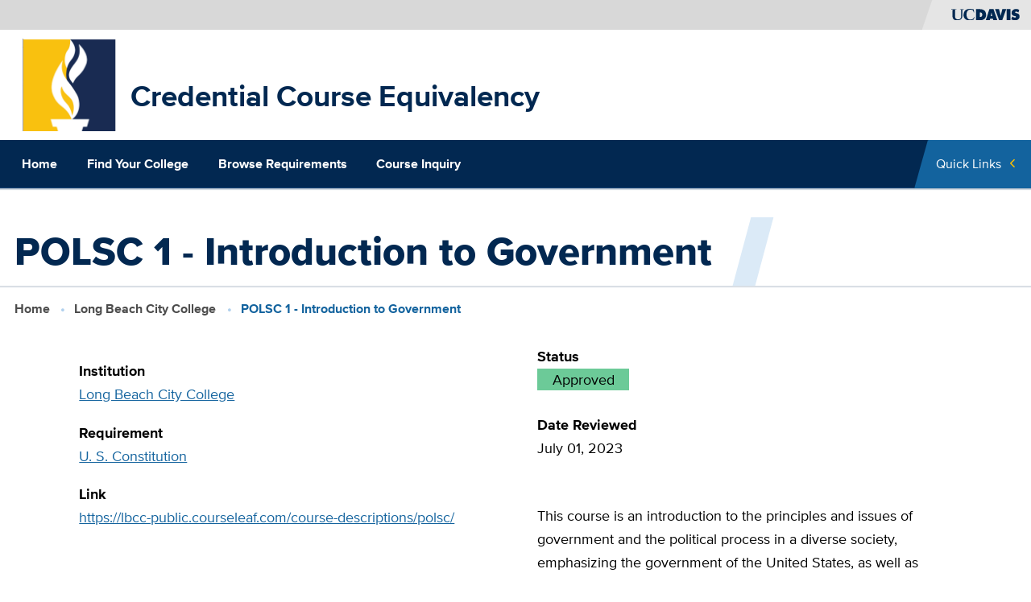

--- FILE ---
content_type: text/html; charset=UTF-8
request_url: https://courses.teach.ucdavis.edu/institutions/long-beach-city-college/polsc-1-introduction-government
body_size: 4708
content:
<!DOCTYPE html>
<html lang="en" dir="ltr" prefix="og: https://ogp.me/ns#">
  <head>
    <meta charset="utf-8" />
<noscript><style>form.antibot * :not(.antibot-message) { display: none !important; }</style>
</noscript><script async src="https://www.googletagmanager.com/gtag/js?id=G-6R97GSV0D5"></script>
<script>window.dataLayer = window.dataLayer || [];function gtag(){dataLayer.push(arguments)};gtag("js", new Date());gtag("set", "developer_id.dMDhkMT", true);gtag("config", "G-6R97GSV0D5", {"groups":"default","page_placeholder":"PLACEHOLDER_page_location","allow_ad_personalization_signals":false});gtag("config", "G-3F5L6WYJ4W", {"groups":"default","page_placeholder":"PLACEHOLDER_page_location","allow_ad_personalization_signals":false});gtag("config", "G-XJ9SKW94MM", {"groups":"default","page_placeholder":"PLACEHOLDER_page_location","allow_ad_personalization_signals":false});</script>
<meta name="description" content="This course is an introduction to the principles and issues of government and the political process in a diverse society, emphasizing the government of the United States, as well as California state and local governments. Transferable to both UC and CSU." />
<link rel="canonical" href="https://courses.teach.ucdavis.edu/institutions/long-beach-city-college/polsc-1-introduction-government" />
<meta name="Generator" content="Drupal 10 (https://www.drupal.org)" />
<meta name="MobileOptimized" content="width" />
<meta name="HandheldFriendly" content="true" />
<meta name="viewport" content="width=device-width, initial-scale=1.0" />
<meta http-equiv="X-UA-Compatible" content="IE=edge,chrome=1" />
<meta http-equiv="apple-mobile-web-app-capable" content="yes" />
<link rel="modulepreload" href="https://cdn.skypack.dev/pin/lit@v2.0.0-rc.3-RFrIXWBysJfo8GpKQ4Gc/mode=imports,min/optimized/lit.js" />
<link rel="modulepreload" href="/profiles/sitefarm/themes/sitefarm_one/dist/primary-nav.js" />
<link rel="preload" href="https://campusfont.ucdavis.edu/proxima-nova/proximanova_bold_macroman/proximanova-bold-webfont.woff2" as="font" type="font/woff" crossorigin="true" />
<link rel="preload" href="https://campusfont.ucdavis.edu/proxima-nova/proximanova_regular_macroman/proximanova-regular-webfont.woff2" as="font" type="font/woff" crossorigin="true" />
<link rel="preload" href="https://campusfont.ucdavis.edu/proxima-nova/proximanova_extrabold_macroman/proximanova-extrabold-webfont.woff2" as="font" type="font/woff" crossorigin="true" />
<link rel="preload" href="https://use.fontawesome.com/releases/v6.7.2/webfonts/fa-solid-900.woff2" as="font" type="font/woff" crossorigin="true" />
<link rel="icon" href="/profiles/sitefarm/themes/sitefarm_one/favicon.ico" type="image/vnd.microsoft.icon" />

    <title>POLSC 1 - Introduction to Government | Credential Course Equivalency</title>
    <link rel="stylesheet" media="all" href="/sites/g/files/dgvnsk14306/files/css/css_yVc0xeildnfRCEU9jwCztS4wn_GPndvYXD8chcW2Nv0.css?delta=0&amp;language=en&amp;theme=sitefarm_one&amp;include=eJx1j0sOwzAIRC8UxaueBxGbpMg2WIaqak_fTzaJqy7nzYBmYqbErv0Crdw2FmgYM7AkEoelaMzhKKaonYJor1j4SZOx04q9ggqFBW0g0Qz2_2e-qjjeybQOB5XMcCM7U9E05I7ivzO3zuKTaWQsUN9NEApLtvCLZr_Sp83DnOp3ygsZfG_B" />
<link rel="stylesheet" media="all" href="/sites/g/files/dgvnsk14306/files/css/css_gyCx0whWl5S-2i25sg1oWS5ZkQXVrG8XDBcEV6SOnIs.css?delta=1&amp;language=en&amp;theme=sitefarm_one&amp;include=eJx1j0sOwzAIRC8UxaueBxGbpMg2WIaqak_fTzaJqy7nzYBmYqbErv0Crdw2FmgYM7AkEoelaMzhKKaonYJor1j4SZOx04q9ggqFBW0g0Qz2_2e-qjjeybQOB5XMcCM7U9E05I7ivzO3zuKTaWQsUN9NEApLtvCLZr_Sp83DnOp3ygsZfG_B" />
<link rel="stylesheet" media="all" href="https://use.fontawesome.com/releases/v6.7.2/css/all.css" crossorigin="anonymous" />
<link rel="stylesheet" media="all" href="/sites/g/files/dgvnsk14306/files/css/css_Xpt3klUWT7ct3MkcBHoUT3_b5HuzQhbgxn5fR8x8ZiE.css?delta=3&amp;language=en&amp;theme=sitefarm_one&amp;include=eJx1j0sOwzAIRC8UxaueBxGbpMg2WIaqak_fTzaJqy7nzYBmYqbErv0Crdw2FmgYM7AkEoelaMzhKKaonYJor1j4SZOx04q9ggqFBW0g0Qz2_2e-qjjeybQOB5XMcCM7U9E05I7ivzO3zuKTaWQsUN9NEApLtvCLZr_Sp83DnOp3ygsZfG_B" />
<link rel="stylesheet" media="print" href="/sites/g/files/dgvnsk14306/files/css/css_w7wAguL_bKjufJBywEFnNyw27YjLE5UZXJlZyQL8TkI.css?delta=4&amp;language=en&amp;theme=sitefarm_one&amp;include=eJx1j0sOwzAIRC8UxaueBxGbpMg2WIaqak_fTzaJqy7nzYBmYqbErv0Crdw2FmgYM7AkEoelaMzhKKaonYJor1j4SZOx04q9ggqFBW0g0Qz2_2e-qjjeybQOB5XMcCM7U9E05I7ivzO3zuKTaWQsUN9NEApLtvCLZr_Sp83DnOp3ygsZfG_B" />
<link rel="stylesheet" media="all" href="/sites/g/files/dgvnsk14306/files/css/css_9HNTx-HhM2jsvyKFteU7wjV-pfvfO5Z2oAUzutBWRcc.css?delta=5&amp;language=en&amp;theme=sitefarm_one&amp;include=eJx1j0sOwzAIRC8UxaueBxGbpMg2WIaqak_fTzaJqy7nzYBmYqbErv0Crdw2FmgYM7AkEoelaMzhKKaonYJor1j4SZOx04q9ggqFBW0g0Qz2_2e-qjjeybQOB5XMcCM7U9E05I7ivzO3zuKTaWQsUN9NEApLtvCLZr_Sp83DnOp3ygsZfG_B" />

    <script src="/profiles/sitefarm/themes/sitefarm_one/dist/main.js?t5rkib" type="module"></script>

  </head>
  <body class="path-node page-node-type-course node-24650 l-header--fixed">
        <a href="#main-content" class="visually-hidden focusable skip-link">
      Skip to main content
    </a>
    
      <div class="dialog-off-canvas-main-canvas" data-off-canvas-main-canvas>
    


<div class="layout-container  ">
    <header class="l-header header" role="banner">
    
    <div class="mobile-bar">
      <div class="mobile-bar__nav-toggle">
        <button class="nav-toggle js-nav-toggle" aria-controls="primary-nav" aria-expanded="false" aria-label="Toggle Main Menu">
          <span class="nav-toggle__icon nav-toggle__icon--menu">Menu</span>
        </button>
      </div>
      <div class="mobile-bar__fixed-site-name"><a href="/" title="Home" rel="home">Credential Course Equivalency</a></div>
      <div class="mobile-bar__university">
        <a href="https://www.ucdavis.edu/"><img src="/profiles/sitefarm/themes/sitefarm_one/images/uc-logo-gold.svg" class="ucd-logo" alt="UC Davis Logo" width="124" height="20" /></a>
      </div>
    </div>

    <div class="header__bar">
      <div class="header__university">
        <a href="https://www.ucdavis.edu/">
          <img src="/profiles/sitefarm/themes/sitefarm_one/images/uc-logo-blue.svg" class="ucd-logo" alt="UC Davis Logo" width="100" height="16" />
        </a>
      </div>
    </div>

    <div class="l-header__branding">
        <div class="region region-header">
    


<div id="block-sitefarm-one-branding" class="site-branding block block-system block-system-branding-block">
      
        
          <div class="site-branding__figure">
      <a href="/" title="Home" rel="home">
        <img src="/sites/g/files/dgvnsk14306/files/Screenshot%202025-06-24%20at%202.12.33%E2%80%AFPM.png" alt="Credential Course Equivalency" class="site-logo" fetchpriority="high" />
      </a>
    </div>
    <div class="site-branding__body">
          <h1 class="site-branding__site-name">
        <a href="/" title="Home" rel="home">Credential Course Equivalency</a>
      </h1>
            
  </div>
</div>

  </div>

    </div>

    <div class="l-navbar header__navbar menu--closed">
      <div class="l-container--navigation off-canvas off-canvas--left">
        <div class="off-canvas__container l-nav-horizontal">
          <div class="l-nav-horizontal__search-popup ">
            
          </div>
          <div class="l-nav-horizontal__quick-links">
                          <div class="quick-links">
  <button class="quick-links__title" aria-controls="quick-links" aria-expanded="false" aria-label="Toggle Quick Links Menu">
    Quick Links<span class="submenu-toggle"><span class="submenu-toggle__icon">+</span></span>
  </button>
  <nav id="quick-links" class="quick-links__menu u-hidden--visually quick-links--home-site quick-links--two-columns" aria-label="Quick Links Menu">
    <ul class="menu" data-menu-name="menu-quick-links">
      <li><a href="https://www.ucdavis.edu/">UC Davis</a></li>
    </ul>
  </nav>
</div>
                      </div>
          <div class="l-nav-horizontal__primary-nav">
              <div class="region region-navigation">
    


  <nav aria-labelledby="block-sitefarm-one-main-menu-menu" id="primary-nav" class="primary-nav primary-nav--superfish">
            
      <h2 class="visually-hidden" id="block-sitefarm-one-main-menu-menu">Main navigation (extended config)</h2>
    

        
              <ul suggestion="region_navigation" class="menu">
                                      <li class="menu-item">
                              <div class="primary-nav__top-link">
                    <a href="/" data-drupal-link-system-path="&lt;front&gt;">Home</a>
                      </div>
                        </li>
                                  <li class="menu-item">
                              <div class="primary-nav__top-link">
                    <a href="/academic_institution" data-drupal-link-system-path="academic_institution">Find Your College</a>
                      </div>
                        </li>
                                  <li class="menu-item">
                              <div class="primary-nav__top-link">
                    <a href="/requirements" data-drupal-link-system-path="requirements">Browse Requirements</a>
                      </div>
                        </li>
                                  <li class="menu-item">
                              <div class="primary-nav__top-link">
                    <a href="/form/course-substitution-request" data-drupal-link-system-path="webform/course_substitution_request">Course Inquiry</a>
                      </div>
                        </li>
        </ul>
  


  </nav>

  </div>

          </div>
        </div>
      </div>
    </div>

      </header>
  
  <main class="l-main">
    <a id="main-content" tabindex="-1"></a>    
    

      <div class="l-page-title region region-page-title">
    


<div id="block-sitefarm-one-page-title" class="block block-core block-page-title-block">
      
        
        <div>
  
      <h1 class="page-title"><span class="field field--name-title field--type-string field--label-hidden">POLSC 1 - Introduction to Government</span>
</h1>
    
</div>

  </div>

  

<div id="block-sitefarm-one-breadcrumbs" class="l-page-title__breadcrumb block block-system block-system-breadcrumb-block">
      
        
          <nav aria-labelledby="system-breadcrumb">
    <header id="system-breadcrumb" class="visually-hidden">Breadcrumb</header>
    <ol class="breadcrumbs">
          <li>
                  <a href="/">Home</a>
              </li>
          <li>
                  <a href="/institutions/long-beach-city-college">Long Beach City College</a>
              </li>
          <li>
                  POLSC 1 - Introduction to Government
              </li>
        </ol>
  </nav>

  </div>

  </div>


    
    <div class="l-container ">
        <div class="region region-pre-content">
    <div data-drupal-messages-fallback class="hidden"></div>

  </div>


              
      
          </div>

    <div class="l-container">
      <section class="    ">
                  
          <div class="l-content">
              <div class="region region-content">
    
  

<div id="block-soe-courses-subtheme-system-main" class="panel--nested block block-system block-system-main-block panel o-box">
      
        
        
<article>

            
        
        
  
        
  
      <div class="u-space--no-margin-collapse node__content">
        <div class="layout layout--twocol-section layout--twocol-section--50-50 l-container">
        
    <div class="l-2col l-2col--50-50">
              <div  class="l-first">
          
  

<div class="block block-layout-builder block-field-blocknodecoursefield-course-institution">
      
        
        
  <div class="field field--name-field-course-institution field--type-entity-reference field--label-above">
    <div class="field__label">Institution</div>
              <div class="field__item"><a href="/institutions/long-beach-city-college" hreflang="und">Long Beach City College</a></div>
          </div>

  </div>

  

<div class="block block-layout-builder block-field-blocknodecoursefield-course-requirement">
      
        
        
  <div class="field field--name-field-course-requirement field--type-entity-reference field--label-above">
    <div class="field__label">Requirement</div>
              <div class="field__item"><a href="/requirements/u-s-constitution" hreflang="und">U. S. Constitution</a></div>
          </div>

  </div>

  

<div class="block block-layout-builder block-field-blocknodecoursefield-course-link">
      
        
        
  <div class="field field--name-field-course-link field--type-link field--label-above">
    <div class="field__label">Link</div>
              <div class="field__item"><a href="https://lbcc-public.courseleaf.com/course-descriptions/polsc/">https://lbcc-public.courseleaf.com/course-descriptions/polsc/</a></div>
          </div>

  </div>



<div class="block block-layout-builder block-extra-field-blocknodecourselinks">
      
        
        
  </div>

        </div>
      
              <div  class="l-second">
          
  

<div class="block block-layout-builder block-field-blocknodecoursefield-status">
      
        
        
  <div class="field field--name-field-status field--type-list-string field--label-above">
    <div class="field__label">Status</div>
              <div class="field__item"><b target="_blank">Approved</b></div>
          </div>

  </div>

  

<div class="u-space-py--medium block block-layout-builder block-field-blocknodecoursefield-date-reviewed">
      
        
        
  <div class="field field--name-field-date-reviewed field--type-datetime field--label-above">
    <div class="field__label">Date Reviewed</div>
              <div class="field__item"><time datetime="2023-07-01T12:00:00Z" class="datetime">July 01, 2023</time>
</div>
          </div>

  </div>

  

<div class="u-space-py--medium block block-layout-builder block-field-blocknodecoursebody">
      
        
        
            <div class="clearfix text-formatted field field--name-body field--type-text-with-summary field--label-hidden field__item"><p>This course is an introduction to the principles and issues of government and the political process in a diverse society, emphasizing the government of the United States, as well as California state and local governments.</p>

<p>Transferable to both UC and CSU.</p></div>
      
  </div>

  

<div class="block block-layout-builder block-field-blocknodecoursefield-course-type">
      
        
          <h2 class="field__label heading--auxiliary">Course Type</h2>
<div class="field field--name-field-course-type field--type-entity-reference tags">
      <a class="tags__tag" href="/course-type/lower-division-0">Lower Division</a>
  </div>

  </div>

        </div>
          </div>
  </div>

    </div>
  
</article>

  </div>

  </div>

          </div>
                        </section>
    </div>

    <div class="l-container">
          </div>

      </main>

    <footer class="l-footer footer dark-background">
        <div class="l-container">
        <div class="region region-footer flex-footer">
                  <div class="flex-footer__item">
          


<div id="block-sitefarm-one-sitecredits" class="site-credits block block-site-credits block-site-credits-block">
      
        
          <div class="site-credits__logo">
      <a href="/" title="Home" rel="home">
        <img src="/sites/g/files/dgvnsk14306/files/Screenshot%202025-06-24%20at%202.12.33%E2%80%AFPM.png" alt="Credential Course Equivalency" class="site-logo" />
      </a>
    </div>
        <div>Credential Course Equivalency</div>
      
</div>

        </div>
            </div>


      <div class="footer-spacer">
        <div class="footer-spacer__logo">
          <a href="https://www.ucdavis.edu/"><img src="/profiles/sitefarm/themes/sitefarm_one/images/aggie-logo-white.svg" class="ucd-logo" alt="UC Davis footer logo" width="180" height="140" loading="lazy" /></a>
        </div>
      </div>

        <div class="region region-footer-credits">
    


<div id="block-sitefarm-one-uccredits" class="uc-footer block block-uc-credits block-uc-credits-block">
      
        
        
      <p><a href="https://www.ucdavis.edu/">University of California, Davis</a>, One Shields Avenue, Davis, CA 95616 | 530-752-1011</p>
    <ul class="list--pipe">
        <li><a href="/contact">Questions or comments?</a></li>    <li><a href="http://ucdavis.edu/help/privacy-accessibility.html">Privacy & Accessibility</a></li>    <li><a href="https://excellence.ucdavis.edu/principles-community">Principles of Community</a></li>    <li><a href="http://www.universityofcalifornia.edu/">University of California</a></li>    <li><a href="/sitemap">Sitemap</a></li>    <li>Last update: May 8, 2025</li>  </ul>
  <p>Copyright © The Regents of the University of California, Davis campus. All rights reserved.</p>
</div>

  </div>


      <div class="u-align--center">This site is officially grown in <a href="https://sitefarm.ucdavis.edu">SiteFarm</a>.</div>

    </div>
      </footer>
  
</div>

  </div>

    
    <script type="application/json" data-drupal-selector="drupal-settings-json">{"path":{"baseUrl":"\/","pathPrefix":"","currentPath":"node\/24650","currentPathIsAdmin":false,"isFront":false,"currentLanguage":"en"},"pluralDelimiter":"\u0003","suppressDeprecationErrors":true,"google_analytics":{"account":"G-6R97GSV0D5","trackOutbound":true,"trackMailto":true,"trackTel":true,"trackDownload":true,"trackDownloadExtensions":"7z|aac|arc|arj|asf|asx|avi|bin|csv|doc(x|m)?|dot(x|m)?|exe|flv|gif|gz|gzip|hqx|jar|jpe?g|js|mp(2|3|4|e?g)|mov(ie)?|msi|msp|pdf|phps|png|ppt(x|m)?|pot(x|m)?|pps(x|m)?|ppam|sld(x|m)?|thmx|qtm?|ra(m|r)?|sea|sit|tar|tgz|torrent|txt|wav|wma|wmv|wpd|xls(x|m|b)?|xlt(x|m)|xlam|xml|z|zip"},"user":{"uid":0,"permissionsHash":"23c10e13923d0fd753eea7fd68a10ef2b78c16174ef304d9b0ffdb28f2fc4664"}}</script>
<script src="/sites/g/files/dgvnsk14306/files/js/js_ICbf7akDXvYjnMyezIu9I9KVR-dQNzQc0NzlgVHxi78.js?scope=footer&amp;delta=0&amp;language=en&amp;theme=sitefarm_one&amp;include=eJxLz89Pz0mNT8xLzKksyUwu1k9HE9ApzixJTUssyo3Pz0vVR-boFRRl5iYWVcbnJZYBAAdKHKE"></script>
<script src="/profiles/sitefarm/themes/sitefarm_one/dist/primary-nav.js?t5rkib" type="module"></script>

  </body>
</html>


--- FILE ---
content_type: text/css
request_url: https://courses.teach.ucdavis.edu/sites/g/files/dgvnsk14306/files/css/css_9HNTx-HhM2jsvyKFteU7wjV-pfvfO5Z2oAUzutBWRcc.css?delta=5&language=en&theme=sitefarm_one&include=eJx1j0sOwzAIRC8UxaueBxGbpMg2WIaqak_fTzaJqy7nzYBmYqbErv0Crdw2FmgYM7AkEoelaMzhKKaonYJor1j4SZOx04q9ggqFBW0g0Qz2_2e-qjjeybQOB5XMcCM7U9E05I7ivzO3zuKTaWQsUN9NEApLtvCLZr_Sp83DnOp3ygsZfG_B
body_size: -231
content:
/* @license GPL-2.0-or-later https://www.drupal.org/licensing/faq */
.field--type-entity-reference{margin-top:1rem;margin-bottom:1rem;}b[target]{background-color:#6CCA98;padding:0 1em 0 1em;font-weight:400;}a[target]{background-color:#FFFF3B;padding:0 1em 0 1em;font-weight:400;}i[target]{background-color:#FF8189;padding:0 1em 0 1em;font-weight:400;font-style:normal;}span[target]{background-color:#F18A00;padding:0 1em 0 1em;font-weight:400;font-style:normal;}


--- FILE ---
content_type: text/css
request_url: https://courses.teach.ucdavis.edu/sites/g/files/dgvnsk14306/files/css/css_w7wAguL_bKjufJBywEFnNyw27YjLE5UZXJlZyQL8TkI.css?delta=4&language=en&theme=sitefarm_one&include=eJx1j0sOwzAIRC8UxaueBxGbpMg2WIaqak_fTzaJqy7nzYBmYqbErv0Crdw2FmgYM7AkEoelaMzhKKaonYJor1j4SZOx04q9ggqFBW0g0Qz2_2e-qjjeybQOB5XMcCM7U9E05I7ivzO3zuKTaWQsUN9NEApLtvCLZr_Sp83DnOp3ygsZfG_B
body_size: 545
content:
/* @license GPL-2.0-or-later https://www.drupal.org/licensing/faq */
@media print{@page{margin:.5cm}body{background-color:#fff;font:12pt system-ui,-apple-system,BlinkMacSystemFont,Segoe UI,Roboto,Ubuntu,Helvetica Neue,Arial,sans-serif,"Apple Color Emoji","Segoe UI Emoji",Segoe UI Symbol;line-height:1.3}h1{font-size:24pt}h2{font-size:14pt}.header__bar,.mobile-bar,.l-navbar,.footer,.breadcrumbs,.page-title__title:after,.pager,.btn,.btn--invert,.btn--alt,.btn--primary,.hero-banner,.priority-links,.slideshow,.focal-link,.page-title img,.social-share,.category-filter__list-item--active:before,.category-filter__list-item--active:hover:before,.category-filter__link:before,video,audio,object,embed,button,.responsive-iframe,.gallery a:after{display:none}.header{padding-bottom:12pt}.page-title{box-shadow:none}.vm-poster__body-text{padding-left:0}.vm-teaser--featured{background-color:#e5e5e5;color:#022851}.vm-teaser--featured a,.vm-teaser--featured .vm-teaser__title,.vm-teaser--featured .vm-teaser__byline,.vm-teaser--featured .byline{color:#022851}.vm-teaser__cat-marker a:before{display:none!important}ul{margin:0}blockquote{margin:0;padding-left:2rem}blockquote:before{font-size:3rem}.pullquote{margin-right:2rem;margin-left:2rem}.pullquote:before{font-size:3rem}.pullquote:after{display:none}.heading--invert-box,.list--accordion>li:nth-child(odd),.vm-spotlight__callout,.brand-textbox,.focus-box__title{background-color:#e5e5e5;color:#022851}.list--accordion>li:nth-child(2n){background-color:#fff}.category-brand__background,.category-brand__background--lighten{background-color:#e5e5e5!important;color:#022851!important}.category-brand--knock-out{background-color:#fff!important;color:#022851!important}.wysiwyg-feature-block{background-color:#e5e5e5}.wysiwyg-feature-block__body{color:#022851}.wysiwyg-feature-block__body a{color:inherit}.wysiwyg-feature-block__body h3,.wysiwyg-feature-block__body h4,.wysiwyg-feature-block__body h5,.wysiwyg-feature-block__body h6{color:#022851}.wysiwyg-feature-block__title{background:#e5e5e5;color:#022851!important}.l-header__branding{min-height:0}.l-main{padding-top:0!important}.l-header__branding,.sub-nav ul a,.o-box,.o-box--flush,.o-box--tiny,.o-box--small,.o-box--large,.o-box--huge{padding:0}.category-filter__list-item:before{display:none}.category-filter__link{padding:0}.panel__title{margin-bottom:6pt!important;margin-left:0!important}img{max-width:400px}.vm-listing__figure img,.vm-teaser__figure img{max-width:100px}.site-logo{width:inherit}}
